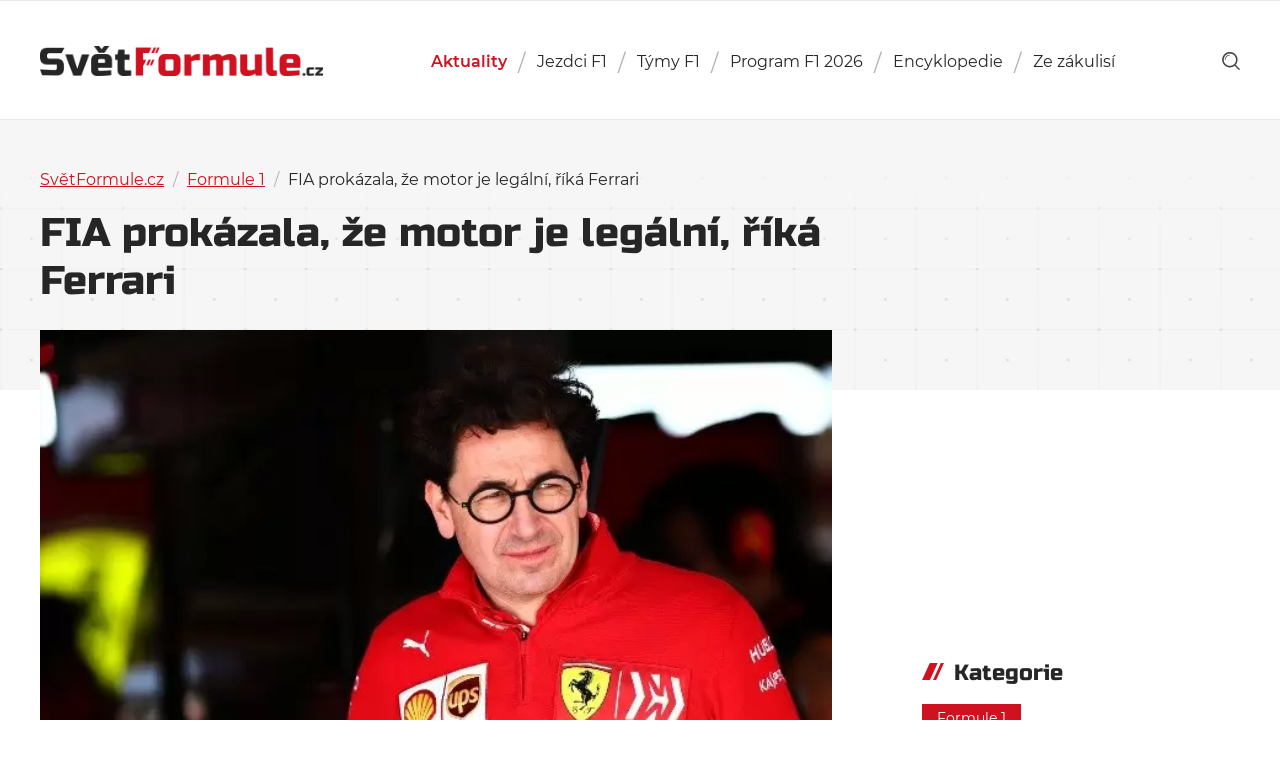

--- FILE ---
content_type: text/html; charset=UTF-8
request_url: https://svetformule.cz/fia-prokazala-ze-motor-je-legalni-rika-ferrari/
body_size: 13873
content:

<!DOCTYPE html>

<html id="document" class="no-js" lang="cs">
	<head>
		<meta http-equiv="Content-Type" content="text/html; charset=UTF-8">
		<meta http-equiv="X-UA-Compatible" content="IE=edge">

		<meta name="viewport" content="width=device-width, initial-scale=1.0">
		<meta name="author" content="SvětFormule.cz | https://svetformule.cz">

		<meta http-equiv="x-dns-prefetch-control" content="on">
		<link rel="dns-prefetch" href="//youtube.com" />
		<link rel="dns-prefetch" href="//platform.twitter.com" />

		<link rel="apple-touch-icon" sizes="180x180" href="https://svetformule.cz/wp-content/themes/svetformule/apple-touch-icon.png">
		<link rel="icon" type="image/png" sizes="32x32" href="https://svetformule.cz/wp-content/themes/svetformule/favicon-32x32.png">
		<link rel="icon" type="image/png" sizes="16x16" href="https://svetformule.cz/wp-content/themes/svetformule/favicon-16x16.png">
		<link rel="mask-icon" href="https://svetformule.cz/wp-content/themes/svetformule/safari-pinned-tab.svg">
		<meta name="msapplication-TileColor" content="#ffffff">
		<meta name="theme-color" content="#ffffff">

		
		<script>
			var url = new URL(window.location.href);
			var hasUtm = url.searchParams.get('utm_source') === 'www.seznam.cz';
			if (hasUtm) window.sessionStorage.setItem('utmSeznam', window.location.search + '');
			if (window.sessionStorage.getItem('utmSeznam')) document.documentElement.classList.add('utm-seznam');
		</script>

		<script async src="https://pagead2.googlesyndication.com/pagead/js/adsbygoogle.js?client=ca-pub-2586838542912586" crossorigin="anonymous"></script>
<script data-minify="1" src="https://svetformule.cz/wp-content/cache/min/1/static/js/ssp.js?ver=1763536026"></script>

<meta name="seznam-wmt" content="TjQQCSXdRJe8i0V7fOhIwMYK6atgUVhZ" /><script>document.documentElement.classList.remove("no-js");</script>
			<link rel="preload" as="font" type="font/woff2" href="https://svetformule.cz/wp-content/themes/svetformule/fonts/montserrat/Montserrat-Italic.woff2" crossorigin="crossorigin">
			<link rel="preload" as="font" type="font/woff2" href="https://svetformule.cz/wp-content/themes/svetformule/fonts/montserrat/Montserrat-Regular.woff2" crossorigin="crossorigin">
			<link rel="preload" as="font" type="font/woff2" href="https://svetformule.cz/wp-content/themes/svetformule/fonts/montserrat/Montserrat-SemiBold.woff2" crossorigin="crossorigin">
			<link rel="preload" as="font" type="font/woff2" href="https://svetformule.cz/wp-content/themes/svetformule/fonts/russo-one/russo-one-v6-latin-ext-regular.woff2" crossorigin="crossorigin">
		<meta name='robots' content='index, follow, max-image-preview:large, max-snippet:-1, max-video-preview:-1' />

<!-- Google Tag Manager for WordPress by gtm4wp.com -->
<script data-cfasync="false" data-pagespeed-no-defer>
	var gtm4wp_datalayer_name = "dataLayer";
	var dataLayer = dataLayer || [];
</script>
<!-- End Google Tag Manager for WordPress by gtm4wp.com -->
	<!-- This site is optimized with the Yoast SEO Premium plugin v26.7 (Yoast SEO v26.7) - https://yoast.com/wordpress/plugins/seo/ -->
	<title>FIA prokázala, že motor je legální, říká Ferrari - SvětFormule.cz</title>
	<meta name="description" content="FIA podle Ferrari jasně prokázala, že pohonná jednotka je legální." />
	<link rel="canonical" href="https://svetformule.cz/fia-prokazala-ze-motor-je-legalni-rika-ferrari/" />
	<meta property="og:locale" content="cs_CZ" />
	<meta property="og:type" content="article" />
	<meta property="og:title" content="FIA prokázala, že motor je legální, říká Ferrari" />
	<meta property="og:description" content="FIA podle Ferrari jasně prokázala, že pohonná jednotka je legální." />
	<meta property="og:url" content="https://svetformule.cz/fia-prokazala-ze-motor-je-legalni-rika-ferrari/" />
	<meta property="og:site_name" content="SvětFormule.cz" />
	<meta property="article:publisher" content="https://www.facebook.com/svetformule" />
	<meta property="article:published_time" content="2019-12-17T20:53:43+00:00" />
	<meta property="og:image" content="https://svetformule.cz/wp-content/uploads/2019/11/binotto-abu-dhabi.jpg" />
	<meta property="og:image:width" content="644" />
	<meta property="og:image:height" content="366" />
	<meta property="og:image:type" content="image/jpeg" />
	<meta name="author" content="Jan Fridrich" />
	<meta name="twitter:card" content="summary_large_image" />
	<meta name="twitter:creator" content="@svetformule" />
	<meta name="twitter:site" content="@svetformule" />
	<meta name="twitter:label1" content="Napsal(a)" />
	<meta name="twitter:data1" content="Jan Fridrich" />
	<script type="application/ld+json" class="yoast-schema-graph">{"@context":"https://schema.org","@graph":[{"@type":"NewsArticle","@id":"https://svetformule.cz/fia-prokazala-ze-motor-je-legalni-rika-ferrari/#article","isPartOf":{"@id":"https://svetformule.cz/fia-prokazala-ze-motor-je-legalni-rika-ferrari/"},"author":{"name":"Jan Fridrich","@id":"https://svetformule.cz/#/schema/person/ee2ebf0b5b10793e8899d5e389947143"},"headline":"FIA prokázala, že motor je legální, říká Ferrari","datePublished":"2019-12-17T20:53:43+00:00","mainEntityOfPage":{"@id":"https://svetformule.cz/fia-prokazala-ze-motor-je-legalni-rika-ferrari/"},"wordCount":10,"publisher":{"@id":"https://svetformule.cz/#organization"},"image":{"@id":"https://svetformule.cz/fia-prokazala-ze-motor-je-legalni-rika-ferrari/#primaryimage"},"thumbnailUrl":"https://svetformule.cz/wp-content/uploads/2019/11/binotto-abu-dhabi.jpg","keywords":["Ferrari","FIA","motor","pravidla","Sezóna 2019"],"articleSection":["Formule 1"],"inLanguage":"cs","copyrightYear":"2019","copyrightHolder":{"@id":"https://svetformule.cz/#organization"}},{"@type":"WebPage","@id":"https://svetformule.cz/fia-prokazala-ze-motor-je-legalni-rika-ferrari/","url":"https://svetformule.cz/fia-prokazala-ze-motor-je-legalni-rika-ferrari/","name":"FIA prokázala, že motor je legální, říká Ferrari - SvětFormule.cz","isPartOf":{"@id":"https://svetformule.cz/#website"},"primaryImageOfPage":{"@id":"https://svetformule.cz/fia-prokazala-ze-motor-je-legalni-rika-ferrari/#primaryimage"},"image":{"@id":"https://svetformule.cz/fia-prokazala-ze-motor-je-legalni-rika-ferrari/#primaryimage"},"thumbnailUrl":"https://svetformule.cz/wp-content/uploads/2019/11/binotto-abu-dhabi.jpg","datePublished":"2019-12-17T20:53:43+00:00","description":"FIA podle Ferrari jasně prokázala, že pohonná jednotka je legální.","breadcrumb":{"@id":"https://svetformule.cz/fia-prokazala-ze-motor-je-legalni-rika-ferrari/#breadcrumb"},"inLanguage":"cs","potentialAction":[{"@type":"ReadAction","target":["https://svetformule.cz/fia-prokazala-ze-motor-je-legalni-rika-ferrari/"]}]},{"@type":"ImageObject","inLanguage":"cs","@id":"https://svetformule.cz/fia-prokazala-ze-motor-je-legalni-rika-ferrari/#primaryimage","url":"https://svetformule.cz/wp-content/uploads/2019/11/binotto-abu-dhabi.jpg","contentUrl":"https://svetformule.cz/wp-content/uploads/2019/11/binotto-abu-dhabi.jpg","width":644,"height":366,"caption":"Binotto Abu Dhabi"},{"@type":"BreadcrumbList","@id":"https://svetformule.cz/fia-prokazala-ze-motor-je-legalni-rika-ferrari/#breadcrumb","itemListElement":[{"@type":"ListItem","position":1,"name":"SvětFormule.cz","item":"https://svetformule.cz/"},{"@type":"ListItem","position":2,"name":"Aktuální články","item":"https://svetformule.cz/aktualni-clanky/"},{"@type":"ListItem","position":3,"name":"Formule 1","item":"https://svetformule.cz/kategorie/formule-1/"},{"@type":"ListItem","position":4,"name":"FIA prokázala, že motor je legální, říká Ferrari"}]},{"@type":"WebSite","@id":"https://svetformule.cz/#website","url":"https://svetformule.cz/","name":"SvětFormule.cz","description":"","publisher":{"@id":"https://svetformule.cz/#organization"},"alternateName":"SF","potentialAction":[{"@type":"SearchAction","target":{"@type":"EntryPoint","urlTemplate":"https://svetformule.cz/?s={search_term_string}"},"query-input":{"@type":"PropertyValueSpecification","valueRequired":true,"valueName":"search_term_string"}}],"inLanguage":"cs"},{"@type":"Organization","@id":"https://svetformule.cz/#organization","name":"SvětFormule","alternateName":"SF","url":"https://svetformule.cz/","logo":{"@type":"ImageObject","inLanguage":"cs","@id":"https://svetformule.cz/#/schema/logo/image/","url":"https://svetformule.cz/wp-content/uploads/2019/03/svet-formule-logo.jpg","contentUrl":"https://svetformule.cz/wp-content/uploads/2019/03/svet-formule-logo.jpg","width":900,"height":600,"caption":"SvětFormule"},"image":{"@id":"https://svetformule.cz/#/schema/logo/image/"},"sameAs":["https://www.facebook.com/svetformule","https://x.com/svetformule","https://www.instagram.com/svetformule/","https://www.youtube.com/@svetformuletv4840","https://www.tiktok.com/@svetformule","https://www.threads.com/@svetformule","https://www.linkedin.com/company/svet-formule"],"description":"Od roku 1993 tvoříme audiovizuální díla pro televizní společnosi v České republice a stránky. SvětFormule.cz provozujeme od roku 2000.","email":"josef.vitak@for-tv.cz","telephone":"+420603842431","legalName":"FORTV s.r.o.","foundingDate":"2012-12-11","vatID":"CZ29137462","taxID":"29137462","numberOfEmployees":{"@type":"QuantitativeValue","minValue":"1","maxValue":"10"},"publishingPrinciples":"https://svetformule.cz/zasady-publikovani/","ownershipFundingInfo":"https://svetformule.cz/redakce/","ethicsPolicy":"https://svetformule.cz/zasady-publikovani/"},{"@type":"Person","@id":"https://svetformule.cz/#/schema/person/ee2ebf0b5b10793e8899d5e389947143","name":"Jan Fridrich","image":{"@type":"ImageObject","inLanguage":"cs","@id":"https://svetformule.cz/#/schema/person/image/","url":"https://secure.gravatar.com/avatar/8700b9aada582ccd43631f9fe9f207070bb81ca0a328a86e94c77f87bc6f40d0?s=96&d=mm&r=g","contentUrl":"https://secure.gravatar.com/avatar/8700b9aada582ccd43631f9fe9f207070bb81ca0a328a86e94c77f87bc6f40d0?s=96&d=mm&r=g","caption":"Jan Fridrich"},"description":"Formuli 1 sleduje přes 20 let, od roku 2017 píše pro Svět Formule a od října 2020 působí jako šéfredaktor. Jeho nejoblíbenější jezdec je Michael Schumacher a je fanouškem Ferrari. V případě zájmu o spolupráci ho můžete kontaktovat na: jan.fridrich@svetformule.cz.","sameAs":["https://www.instagram.com/janfridrichf1/","https://www.linkedin.com/in/jan-fridrich/"],"url":"https://svetformule.cz/author/fridrich/"}]}</script>
	<!-- / Yoast SEO Premium plugin. -->


<link rel="alternate" type="application/rss+xml" title="SvětFormule.cz &raquo; RSS zdroj" href="https://svetformule.cz/feed/" />
<link rel="alternate" type="application/rss+xml" title="SvětFormule.cz &raquo; RSS komentářů" href="https://svetformule.cz/comments/feed/" />
<style id='wp-img-auto-sizes-contain-inline-css' type='text/css'>
img:is([sizes=auto i],[sizes^="auto," i]){contain-intrinsic-size:3000px 1500px}
/*# sourceURL=wp-img-auto-sizes-contain-inline-css */
</style>
<style id='classic-theme-styles-inline-css' type='text/css'>
/*! This file is auto-generated */
.wp-block-button__link{color:#fff;background-color:#32373c;border-radius:9999px;box-shadow:none;text-decoration:none;padding:calc(.667em + 2px) calc(1.333em + 2px);font-size:1.125em}.wp-block-file__button{background:#32373c;color:#fff;text-decoration:none}
/*# sourceURL=/wp-includes/css/classic-themes.min.css */
</style>
<link rel='stylesheet' id='dsprime_normalize-css' href='https://svetformule.cz/wp-content/themes/svetformule/css/libs/normalize.min.css' type='text/css' media='all' />
<link rel='stylesheet' id='dsprime_fancybox-css' href='https://svetformule.cz/wp-content/themes/svetformule/css/libs/jquery.fancybox.min.css' type='text/css' media='all' />
<link data-minify="1" rel='stylesheet' id='dsprime_layout-css' href='https://svetformule.cz/wp-content/cache/min/1/wp-content/themes/svetformule/css/layout.css?ver=1763536025' type='text/css' media='all' />
<script type="text/javascript" src="https://svetformule.cz/wp-includes/js/jquery/jquery.min.js?ver=3.7.1" id="jquery-core-js"></script>
<script type="text/javascript" src="https://svetformule.cz/wp-includes/js/jquery/jquery-migrate.min.js?ver=3.4.1" id="jquery-migrate-js"></script>

<!-- Google Tag Manager for WordPress by gtm4wp.com -->
<!-- GTM Container placement set to automatic -->
<script data-cfasync="false" data-pagespeed-no-defer>
	var dataLayer_content = {"pageTitle":"FIA prokázala, že motor je legální, říká Ferrari - SvětFormule.cz","pagePostType":"post","pagePostType2":"single-post","pageCategory":["formule-1"],"pageAttributes":["ferrari","fia","motor","pravidla","sezona-2019"],"pagePostAuthor":"Jan Fridrich","pagePostDate":"17 prosince, 2019","pagePostDateYear":2019,"pagePostDateMonth":12,"pagePostDateDay":17,"pagePostDateDayName":"Úterý","pagePostDateHour":21,"pagePostDateMinute":53,"pagePostDateIso":"2019-12-17T21:53:43+01:00","pagePostDateUnix":1576619623,"pagePostTerms":{"category":["Formule 1"],"post_tag":["Ferrari","FIA","motor","pravidla","Sezóna 2019"],"meta":{"post_photo":"Scuderia Ferrari","flexible_content_0_text":"Ferrari předběhlo v tomto roce Mercedes ohledně výkonnosti motoru. Výhoda se ještě rapidně zvětšila po nasazení vylepšení v průběhu sezóny, kdy italský tým získal šest pole position v řadě.\r\n\r\nTato výhoda se ale vytratila pro závody v USA a v Brazílii, kde Mezinárodní automobilová federace (FIA) vydala technické směrnice a vyzvala soupeře, aby případně podali protest. Max Verstappen dokonce prohlásil, že Ferrari podvádí.\r\n\r\nNicméně šéf Ferrari řekl, že FIA reagovalo a udělalo extra testy, které neodhalily nic ilegálního na pohonné jednotce italské stáje.\r\n\r\nhttps:\/\/twitter.com\/ScuderiaFerrari\/status\/1202221623312551939","flexible_content_2_text":"„Pokud se podíváme na celou sezónu, byli jsme jeden z nejčastěji kontrolovaných týmů, to bylo před technickými směrnicemi ale i po nich. Když máte výkonnostní výhodu a my jsme ji určitě měli během celé sezóny, tak jsme byli nejvíce kontrolování,“ uvedl šéf Ferrari Mattia Binotto.\r\n\r\n„Být zkontrolován je normální a je to tak nějak dobře, protože prostřednictvím kontrol dokazujete svoji legálnost. Po technických směrnicích se počet kontrol na našich monopostech znásobil. Výsledky byly předloženy FIA a byly diskutovány jednotlivé detaily.“\r\n\r\n„Takže cokoliv, co bylo možné provést ve spolupráci s FIA, bylo uděláno. Nikdy jsme nezměnili způsob ovládání našeho motoru v poslední části sezóny, což ukazuje, že naše pohonná jednotka byla plně legální. Kdyby tomu tak nebylo – jestliže by byla na autě nějaké nelegální součástka, přišlo by se na to velice rychle během první kontroly,“ dodal šéf Ferrari.","flexible_content_4_text":"https:\/\/twitter.com\/ScuderiaFerrari\/status\/1205083909610000384","flexible_content":"a:5:{i:0;s:10:\"text_field\";i:1;s:3:\"ads\";i:2;s:10:\"text_field\";i:3;s:3:\"ads\";i:4;s:10:\"text_field\";}","article_visitors":7}},"postID":18130,"postFormat":"standard"};
	dataLayer.push( dataLayer_content );
</script>
<script data-cfasync="false" data-pagespeed-no-defer>
(function(w,d,s,l,i){w[l]=w[l]||[];w[l].push({'gtm.start':
new Date().getTime(),event:'gtm.js'});var f=d.getElementsByTagName(s)[0],
j=d.createElement(s),dl=l!='dataLayer'?'&l='+l:'';j.async=true;j.src=
'//www.googletagmanager.com/gtm.js?id='+i+dl;f.parentNode.insertBefore(j,f);
})(window,document,'script','dataLayer','GTM-5FMPVBHT');
</script>
<!-- End Google Tag Manager for WordPress by gtm4wp.com -->	<style id='global-styles-inline-css' type='text/css'>
:root{--wp--preset--aspect-ratio--square: 1;--wp--preset--aspect-ratio--4-3: 4/3;--wp--preset--aspect-ratio--3-4: 3/4;--wp--preset--aspect-ratio--3-2: 3/2;--wp--preset--aspect-ratio--2-3: 2/3;--wp--preset--aspect-ratio--16-9: 16/9;--wp--preset--aspect-ratio--9-16: 9/16;--wp--preset--color--black: #000000;--wp--preset--color--cyan-bluish-gray: #abb8c3;--wp--preset--color--white: #ffffff;--wp--preset--color--pale-pink: #f78da7;--wp--preset--color--vivid-red: #cf2e2e;--wp--preset--color--luminous-vivid-orange: #ff6900;--wp--preset--color--luminous-vivid-amber: #fcb900;--wp--preset--color--light-green-cyan: #7bdcb5;--wp--preset--color--vivid-green-cyan: #00d084;--wp--preset--color--pale-cyan-blue: #8ed1fc;--wp--preset--color--vivid-cyan-blue: #0693e3;--wp--preset--color--vivid-purple: #9b51e0;--wp--preset--gradient--vivid-cyan-blue-to-vivid-purple: linear-gradient(135deg,rgb(6,147,227) 0%,rgb(155,81,224) 100%);--wp--preset--gradient--light-green-cyan-to-vivid-green-cyan: linear-gradient(135deg,rgb(122,220,180) 0%,rgb(0,208,130) 100%);--wp--preset--gradient--luminous-vivid-amber-to-luminous-vivid-orange: linear-gradient(135deg,rgb(252,185,0) 0%,rgb(255,105,0) 100%);--wp--preset--gradient--luminous-vivid-orange-to-vivid-red: linear-gradient(135deg,rgb(255,105,0) 0%,rgb(207,46,46) 100%);--wp--preset--gradient--very-light-gray-to-cyan-bluish-gray: linear-gradient(135deg,rgb(238,238,238) 0%,rgb(169,184,195) 100%);--wp--preset--gradient--cool-to-warm-spectrum: linear-gradient(135deg,rgb(74,234,220) 0%,rgb(151,120,209) 20%,rgb(207,42,186) 40%,rgb(238,44,130) 60%,rgb(251,105,98) 80%,rgb(254,248,76) 100%);--wp--preset--gradient--blush-light-purple: linear-gradient(135deg,rgb(255,206,236) 0%,rgb(152,150,240) 100%);--wp--preset--gradient--blush-bordeaux: linear-gradient(135deg,rgb(254,205,165) 0%,rgb(254,45,45) 50%,rgb(107,0,62) 100%);--wp--preset--gradient--luminous-dusk: linear-gradient(135deg,rgb(255,203,112) 0%,rgb(199,81,192) 50%,rgb(65,88,208) 100%);--wp--preset--gradient--pale-ocean: linear-gradient(135deg,rgb(255,245,203) 0%,rgb(182,227,212) 50%,rgb(51,167,181) 100%);--wp--preset--gradient--electric-grass: linear-gradient(135deg,rgb(202,248,128) 0%,rgb(113,206,126) 100%);--wp--preset--gradient--midnight: linear-gradient(135deg,rgb(2,3,129) 0%,rgb(40,116,252) 100%);--wp--preset--font-size--small: 13px;--wp--preset--font-size--medium: 20px;--wp--preset--font-size--large: 36px;--wp--preset--font-size--x-large: 42px;--wp--preset--spacing--20: 0.44rem;--wp--preset--spacing--30: 0.67rem;--wp--preset--spacing--40: 1rem;--wp--preset--spacing--50: 1.5rem;--wp--preset--spacing--60: 2.25rem;--wp--preset--spacing--70: 3.38rem;--wp--preset--spacing--80: 5.06rem;--wp--preset--shadow--natural: 6px 6px 9px rgba(0, 0, 0, 0.2);--wp--preset--shadow--deep: 12px 12px 50px rgba(0, 0, 0, 0.4);--wp--preset--shadow--sharp: 6px 6px 0px rgba(0, 0, 0, 0.2);--wp--preset--shadow--outlined: 6px 6px 0px -3px rgb(255, 255, 255), 6px 6px rgb(0, 0, 0);--wp--preset--shadow--crisp: 6px 6px 0px rgb(0, 0, 0);}:where(.is-layout-flex){gap: 0.5em;}:where(.is-layout-grid){gap: 0.5em;}body .is-layout-flex{display: flex;}.is-layout-flex{flex-wrap: wrap;align-items: center;}.is-layout-flex > :is(*, div){margin: 0;}body .is-layout-grid{display: grid;}.is-layout-grid > :is(*, div){margin: 0;}:where(.wp-block-columns.is-layout-flex){gap: 2em;}:where(.wp-block-columns.is-layout-grid){gap: 2em;}:where(.wp-block-post-template.is-layout-flex){gap: 1.25em;}:where(.wp-block-post-template.is-layout-grid){gap: 1.25em;}.has-black-color{color: var(--wp--preset--color--black) !important;}.has-cyan-bluish-gray-color{color: var(--wp--preset--color--cyan-bluish-gray) !important;}.has-white-color{color: var(--wp--preset--color--white) !important;}.has-pale-pink-color{color: var(--wp--preset--color--pale-pink) !important;}.has-vivid-red-color{color: var(--wp--preset--color--vivid-red) !important;}.has-luminous-vivid-orange-color{color: var(--wp--preset--color--luminous-vivid-orange) !important;}.has-luminous-vivid-amber-color{color: var(--wp--preset--color--luminous-vivid-amber) !important;}.has-light-green-cyan-color{color: var(--wp--preset--color--light-green-cyan) !important;}.has-vivid-green-cyan-color{color: var(--wp--preset--color--vivid-green-cyan) !important;}.has-pale-cyan-blue-color{color: var(--wp--preset--color--pale-cyan-blue) !important;}.has-vivid-cyan-blue-color{color: var(--wp--preset--color--vivid-cyan-blue) !important;}.has-vivid-purple-color{color: var(--wp--preset--color--vivid-purple) !important;}.has-black-background-color{background-color: var(--wp--preset--color--black) !important;}.has-cyan-bluish-gray-background-color{background-color: var(--wp--preset--color--cyan-bluish-gray) !important;}.has-white-background-color{background-color: var(--wp--preset--color--white) !important;}.has-pale-pink-background-color{background-color: var(--wp--preset--color--pale-pink) !important;}.has-vivid-red-background-color{background-color: var(--wp--preset--color--vivid-red) !important;}.has-luminous-vivid-orange-background-color{background-color: var(--wp--preset--color--luminous-vivid-orange) !important;}.has-luminous-vivid-amber-background-color{background-color: var(--wp--preset--color--luminous-vivid-amber) !important;}.has-light-green-cyan-background-color{background-color: var(--wp--preset--color--light-green-cyan) !important;}.has-vivid-green-cyan-background-color{background-color: var(--wp--preset--color--vivid-green-cyan) !important;}.has-pale-cyan-blue-background-color{background-color: var(--wp--preset--color--pale-cyan-blue) !important;}.has-vivid-cyan-blue-background-color{background-color: var(--wp--preset--color--vivid-cyan-blue) !important;}.has-vivid-purple-background-color{background-color: var(--wp--preset--color--vivid-purple) !important;}.has-black-border-color{border-color: var(--wp--preset--color--black) !important;}.has-cyan-bluish-gray-border-color{border-color: var(--wp--preset--color--cyan-bluish-gray) !important;}.has-white-border-color{border-color: var(--wp--preset--color--white) !important;}.has-pale-pink-border-color{border-color: var(--wp--preset--color--pale-pink) !important;}.has-vivid-red-border-color{border-color: var(--wp--preset--color--vivid-red) !important;}.has-luminous-vivid-orange-border-color{border-color: var(--wp--preset--color--luminous-vivid-orange) !important;}.has-luminous-vivid-amber-border-color{border-color: var(--wp--preset--color--luminous-vivid-amber) !important;}.has-light-green-cyan-border-color{border-color: var(--wp--preset--color--light-green-cyan) !important;}.has-vivid-green-cyan-border-color{border-color: var(--wp--preset--color--vivid-green-cyan) !important;}.has-pale-cyan-blue-border-color{border-color: var(--wp--preset--color--pale-cyan-blue) !important;}.has-vivid-cyan-blue-border-color{border-color: var(--wp--preset--color--vivid-cyan-blue) !important;}.has-vivid-purple-border-color{border-color: var(--wp--preset--color--vivid-purple) !important;}.has-vivid-cyan-blue-to-vivid-purple-gradient-background{background: var(--wp--preset--gradient--vivid-cyan-blue-to-vivid-purple) !important;}.has-light-green-cyan-to-vivid-green-cyan-gradient-background{background: var(--wp--preset--gradient--light-green-cyan-to-vivid-green-cyan) !important;}.has-luminous-vivid-amber-to-luminous-vivid-orange-gradient-background{background: var(--wp--preset--gradient--luminous-vivid-amber-to-luminous-vivid-orange) !important;}.has-luminous-vivid-orange-to-vivid-red-gradient-background{background: var(--wp--preset--gradient--luminous-vivid-orange-to-vivid-red) !important;}.has-very-light-gray-to-cyan-bluish-gray-gradient-background{background: var(--wp--preset--gradient--very-light-gray-to-cyan-bluish-gray) !important;}.has-cool-to-warm-spectrum-gradient-background{background: var(--wp--preset--gradient--cool-to-warm-spectrum) !important;}.has-blush-light-purple-gradient-background{background: var(--wp--preset--gradient--blush-light-purple) !important;}.has-blush-bordeaux-gradient-background{background: var(--wp--preset--gradient--blush-bordeaux) !important;}.has-luminous-dusk-gradient-background{background: var(--wp--preset--gradient--luminous-dusk) !important;}.has-pale-ocean-gradient-background{background: var(--wp--preset--gradient--pale-ocean) !important;}.has-electric-grass-gradient-background{background: var(--wp--preset--gradient--electric-grass) !important;}.has-midnight-gradient-background{background: var(--wp--preset--gradient--midnight) !important;}.has-small-font-size{font-size: var(--wp--preset--font-size--small) !important;}.has-medium-font-size{font-size: var(--wp--preset--font-size--medium) !important;}.has-large-font-size{font-size: var(--wp--preset--font-size--large) !important;}.has-x-large-font-size{font-size: var(--wp--preset--font-size--x-large) !important;}
/*# sourceURL=global-styles-inline-css */
</style>
<meta name="generator" content="WP Rocket 3.20.1.2" data-wpr-features="wpr_minify_js wpr_image_dimensions wpr_minify_css wpr_preload_links wpr_desktop" /></head>

	<body id="page-18130" class="wp-singular post-template-default single single-post postid-18130 single-format-standard wp-theme-svetformule">
		
		<div data-rocket-location-hash="dfe83b150c2d3c95efb587ee20a9f324" class="header-wrapper">
			
			<header data-rocket-location-hash="47466ce77bc147fda75180113efa59e7" role="banner">
				<div data-rocket-location-hash="b0decea2164ab8d42ef862e21b88ec8e" class="container row row-center">
					<div class="row row-justify-space row-align-center">
						<div class="logo">
							<a href="https://svetformule.cz">
								<img width="642" height="68" src="https://svetformule.cz/wp-content/uploads/2019/01/logo.png" title="SvětFormule.cz" alt="SvětFormule.cz"/>SvětFormule.cz							</a>           
						</div>

						<nav class="nav-main js-nav-hidden" role="navigation">
    <ul id="menu-hlavni-menu" class="main-menu row"><li id="menu-item-54000" class="menu-item menu-item-type-post_type menu-item-object-page current_page_parent menu-item-54000"><a href="https://svetformule.cz/aktualni-clanky/">Aktuality</a></li>
<li id="menu-item-66220" class="menu-item menu-item-type-post_type menu-item-object-page menu-item-66220"><a href="https://svetformule.cz/poradi-jezdcu/">Jezdci F1</a></li>
<li id="menu-item-66221" class="menu-item menu-item-type-post_type menu-item-object-page menu-item-66221"><a href="https://svetformule.cz/poradi-tymu/">Týmy F1</a></li>
<li id="menu-item-72822" class="menu-item-object-calendar menu-item menu-item-type-taxonomy menu-item-object-sezony menu-item-72822"><a href="https://svetformule.cz/sezony/sezona-2026/">Program F1 2026</a></li>
<li id="menu-item-58365" class="menu-item menu-item-type-post_type menu-item-object-page menu-item-has-children menu-item-58365"><a href="https://svetformule.cz/encyklopedie/">Encyklopedie</a>
<ul class="sub-menu">
	<li id="menu-item-66205" class="menu-item menu-item-type-post_type_archive menu-item-object-jezdci menu-item-66205"><a href="https://svetformule.cz/jezdci/">Jezdci</a></li>
	<li id="menu-item-66206" class="menu-item menu-item-type-post_type_archive menu-item-object-tymy menu-item-66206"><a href="https://svetformule.cz/tymy/">Týmy</a></li>
	<li id="menu-item-66207" class="menu-item menu-item-type-post_type_archive menu-item-object-okruhy menu-item-66207"><a href="https://svetformule.cz/okruhy/">Okruhy</a></li>
	<li id="menu-item-66208" class="menu-item menu-item-type-post_type_archive menu-item-object-pneumatiky menu-item-66208"><a href="https://svetformule.cz/pneumatiky/">Pneumatiky</a></li>
	<li id="menu-item-66209" class="menu-item menu-item-type-custom menu-item-object-custom menu-item-66209"><a href="/sezony/">Sezóny</a></li>
</ul>
</li>
<li id="menu-item-40152" class="menu-item menu-item-type-taxonomy menu-item-object-category menu-item-has-children menu-item-40152"><a href="https://svetformule.cz/kategorie/ze-zakulisi/">Ze zákulisí</a>
<ul class="sub-menu">
	<li id="menu-item-67168" class="menu-item menu-item-type-post_type menu-item-object-page menu-item-67168"><a href="https://svetformule.cz/formule-1-zakladni-pravidla-a-vysvetleni/">Manuál F1</a></li>
	<li id="menu-item-59259" class="menu-item menu-item-type-custom menu-item-object-custom menu-item-59259"><a href="https://svetformule.cz/tag/komentar/">Komentáře</a></li>
	<li id="menu-item-59261" class="menu-item menu-item-type-custom menu-item-object-custom menu-item-59261"><a href="https://svetformule.cz/tag/rozhovor/">Rozhovory</a></li>
	<li id="menu-item-59262" class="menu-item menu-item-type-custom menu-item-object-custom menu-item-59262"><a href="https://svetformule.cz/tag/recenze/">Recenze</a></li>
	<li id="menu-item-59263" class="menu-item menu-item-type-custom menu-item-object-custom menu-item-59263"><a href="https://svetformule.cz/tag/racing-journal/">Racing Journal</a></li>
	<li id="menu-item-59264" class="menu-item menu-item-type-custom menu-item-object-custom menu-item-59264"><a href="https://svetformule.cz/tag/serial/">Seriály</a></li>
</ul>
</li>
</ul></nav>
<div class="tools">
	<div data-rocket-location-hash="418ca99bd5313a0330238689b6b5ee06" class="row row-align-center">
	    <a href="https://svetformule.cz?s" class="search-button" role="link" aria-label="show search">
			<svg xmlns="http://www.w3.org/2000/svg" viewBox="0 0 73.69 74.94">
				<path d="M10.85 32.15h3.22a18.11 18.11 0 0 1 18.08-18.09v-3.22a21.33 21.33 0 0 0-21.3 21.31z"/>
				<path d="M72.75 69.43L56.47 53.16a32.26 32.26 0 1 0-4.69 4.43L68.19 74a3.22 3.22 0 1 0 4.56-4.56zM6.45 32.16a25.71 25.71 0 1 1 25.7 25.69 25.75 25.75 0 0 1-25.7-25.69z"/>
			</svg>
		</a>

	    <button class="nav-btn js-nav-show" role="button" aria-label="show/close navigation">Menu<span></span></button>
	</div>
</div>					</div>
				</div>
			</header>
		</div>
<div data-rocket-location-hash="a4e69244742a0081d29ffaa8303b9ea1" class="content js-visitors" data-postid="18130">
	<div data-rocket-location-hash="7be88af5845557768546a781a7cbdadf" class="article-intro">
		<div data-rocket-location-hash="c2b2a1461d8b94e639cd80a05325878c" class="container">
			<div class="article-intro_wrapper">
				<div class="breadcrumbs"><span><span><a href="https://svetformule.cz/">SvětFormule.cz</a></span> <span class="separator">/</span> <span class="breadcrumbs-hide"><a href="https://svetformule.cz/aktualni-clanky/">Aktuální články</a></span> <span class="separator">/</span> <span><a href="https://svetformule.cz/kategorie/formule-1/">Formule 1</a></span> <span class="separator">/</span> <span class="breadcrumb_last" aria-current="page">FIA prokázala, že motor je legální, říká Ferrari</span></span></div>
				<h1>
					FIA prokázala, že motor je legální, říká Ferrari				</h1>
			</div>
		</div>
	</div>

	<div data-rocket-location-hash="24ef883e372c5e75bb08f977783ef9ce" class="content-wrapper">
		
		<div data-rocket-location-hash="e6eb6fcccd8ab4e0754c54f80a5d14c0" class="container">
						<div class="row row-justify-space row-align-top">
				<article role="article">
					<div class="article-image">
													<noscript>
								<img src="https://svetformule.cz/wp-content/uploads/2019/11/binotto-abu-dhabi.jpg" alt="FIA prokázala, že motor je legální, říká Ferrari">
							</noscript>

							<picture>
								<img class="lazyload" src="https://svetformule.cz/wp-content/uploads/2019/11/binotto-abu-dhabi-30x15.jpg" data-src="https://svetformule.cz/wp-content/uploads/2019/11/binotto-abu-dhabi.jpg" data-srcset="https://svetformule.cz/wp-content/uploads/2019/11/binotto-abu-dhabi.jpg, https://svetformule.cz/wp-content/uploads/2019/11/binotto-abu-dhabi.jpg 2x" alt="FIA prokázala, že motor je legální, říká Ferrari">
							</picture>
												</div>

					<div class="article-info">
													<span class="article-date icon">
										<time datetime="2019-12-17 21:53">
											17. Prosinec 2019, 21:53										</time>
									</span>

							<span class="article-author">
										<a href="https://svetformule.cz/author/fridrich/" title="Příspěvky od Jan Fridrich" rel="author">Jan Fridrich</a>									</span>
															<span class="article-copyright">
													Foto: &copy; Scuderia Ferrari												</span>
													</div>

					<div class="article-excerpt">
						<p>Šéf Ferrari Mattia Binotto řekl, že důkladné prozkoumání motoru Ferrari prokázalo legálnosti pohonné jednotky v letošní sezóně navzdory stížnostem ostatních týmů.</p>
					</div>

					<div class="article-ads">
						<script async src="https://pagead2.googlesyndication.com/pagead/js/adsbygoogle.js?client=ca-pub-2586838542912586"
     crossorigin="anonymous"></script>
<!-- SF Za Perexem -->
<ins class="adsbygoogle"
     style="display:block"
     data-ad-client="ca-pub-2586838542912586"
     data-ad-slot="1243961530"
     data-ad-format="auto"
     data-full-width-responsive="true"></ins>
<script>
     (adsbygoogle = window.adsbygoogle || []).push({});
</script>					</div>

								<div class="flexible-content">
												<div class="flexible-block">
									<div class="flexible-field text-field">
										<p>Ferrari předběhlo v tomto roce Mercedes ohledně výkonnosti motoru. Výhoda se ještě rapidně zvětšila po nasazení vylepšení v průběhu sezóny, kdy italský tým získal šest pole position v řadě.</p>
<p>Tato výhoda se ale vytratila pro závody v USA a v Brazílii, kde Mezinárodní automobilová federace (FIA) vydala technické směrnice a vyzvala soupeře, aby případně podali protest. Max Verstappen dokonce prohlásil, že Ferrari podvádí.</p>
<p>Nicméně šéf Ferrari řekl, že FIA reagovalo a udělalo extra testy, které neodhalily nic ilegálního na pohonné jednotce italské stáje.</p>
<blockquote class="twitter-tweet" data-width="500" data-dnt="true">
<p lang="en" dir="ltr">There’s no stopping <a href="https://twitter.com/Charles_Leclerc?ref_src=twsrc%5Etfw">@Charles_Leclerc</a> 👀</p>
<p>Not bad for your first season in red 🔥<a href="https://twitter.com/hashtag/essereFerrari?src=hash&ref_src=twsrc%5Etfw">#essereFerrari</a> 🔴 <a href="https://t.co/FMJ6makTeq">pic.twitter.com/FMJ6makTeq</a></p>
<p>— Scuderia Ferrari HP (@ScuderiaFerrari) <a href="https://twitter.com/ScuderiaFerrari/status/1202221623312551939?ref_src=twsrc%5Etfw">December 4, 2019</a></p></blockquote>
<p><script data-minify="1" async src="https://svetformule.cz/wp-content/cache/min/1/widgets.js?ver=1763536140" charset="utf-8"></script></p>
									</div>
								</div>
															<div class="flexible-block">
									<div class="flexible-field text-field">
										<p><em>„Pokud se podíváme na celou sezónu, byli jsme jeden z nejčastěji kontrolovaných týmů, to bylo před technickými směrnicemi ale i po nich. Když máte výkonnostní výhodu a my jsme ji určitě měli během celé sezóny, tak jsme byli nejvíce kontrolování,“</em> uvedl šéf Ferrari Mattia Binotto.</p>
<p><em>„Být zkontrolován je normální a je to tak nějak dobře, protože prostřednictvím kontrol dokazujete svoji legálnost. Po technických směrnicích se počet kontrol na našich monopostech znásobil. Výsledky byly předloženy FIA a byly diskutovány jednotlivé detaily.“</em></p>
<p><em>„Takže cokoliv, co bylo možné provést ve spolupráci s FIA, bylo uděláno. Nikdy jsme nezměnili způsob ovládání našeho motoru v poslední části sezóny, což ukazuje, že naše pohonná jednotka byla plně legální. Kdyby tomu tak nebylo – jestliže by byla na autě nějaké nelegální součástka, přišlo by se na to velice rychle během první kontroly,“</em> dodal šéf Ferrari.</p>
									</div>
								</div>
															<div class="flexible-block">
									<div class="flexible-field text-field">
										<blockquote class="twitter-tweet" data-width="500" data-dnt="true">
<p lang="und" dir="ltr">DAY 8 | 💚🤍❤️ <a href="https://twitter.com/hashtag/essereFerrari?src=hash&ref_src=twsrc%5Etfw">#essereFerrari</a> 🔴 <a href="https://twitter.com/hashtag/SFYearInReview?src=hash&ref_src=twsrc%5Etfw">#SFYearInReview</a> <a href="https://twitter.com/hashtag/ItalianGP?src=hash&ref_src=twsrc%5Etfw">#ItalianGP</a> <a href="https://t.co/9FIMsPaiSS">pic.twitter.com/9FIMsPaiSS</a></p>
<p>— Scuderia Ferrari HP (@ScuderiaFerrari) <a href="https://twitter.com/ScuderiaFerrari/status/1205083909610000384?ref_src=twsrc%5Etfw">December 12, 2019</a></p></blockquote>
<p><script data-minify="1" async src="https://svetformule.cz/wp-content/cache/min/1/widgets.js?ver=1763536140" charset="utf-8"></script></p>
									</div>
								</div>
										</div>
		
					
					<div class="article-share">
						Sdílejte na:
						<a href="javascript:;" class="article-share_facebook js-share-fb" rel="nofollow noopener" target="_blank">
							<svg xmlns="http://www.w3.org/2000/svg" viewBox="0 0 37.4 71.28">
								<path d="M37 .51v11.3h-6.72C25 11.81 24 14.35 24 18v8.1h12.58l-1.65 12.67H24v32.51H10.92V38.77H0V26.09h10.92V16.7C10.92 5.86 17.57 0 27.25 0h.42a86.78 86.78 0 0 1 9.73.55L37 .52z"/>
							</svg>
						</a>

						<a href="javascript:;" class="article-share_twitter js-share-tw" rel="nofollow noopener" target="_blank">
							<svg xmlns="http://www.w3.org/2000/svg" viewBox="0 0 60.83 49.41">
								<path d="M60.83 5.87a27 27 0 0 1-6.25 6.45v1.62c0 16.48-12.55 35.47-35.47 35.47A35.24 35.24 0 0 1 0 43.81 24.85 24.85 0 0 0 3 44a25 25 0 0 0 15.48-5.33A12.5 12.5 0 0 1 6.83 30a15.34 15.34 0 0 0 2.36.2 13.17 13.17 0 0 0 3.28-.43 12.47 12.47 0 0 1-10-12.23v-.16A12.55 12.55 0 0 0 8.11 19 12.44 12.44 0 0 1 2.55 8.57a12.26 12.26 0 0 1 1.7-6.29 35.39 35.39 0 0 0 25.7 13 14.21 14.21 0 0 1-.3-2.85 12.47 12.47 0 0 1 21.57-8.49 24.8 24.8 0 0 0 7.92-3 12.48 12.48 0 0 1-5.49 6.86 25.07 25.07 0 0 0 7.18-1.93z"/>
							</svg>
						</a>
					</div>
						<div class="article-bottomad">
							<div class="article-bottomad__close">Zavřít</div>
													</div>

					<div class="author-info">

						
						<h2>
							<em>Autor článku:</em>
							<a href="https://svetformule.cz/author/fridrich/" title="Příspěvky od Jan Fridrich" rel="author">Jan Fridrich</a>						</h2>

						<p class="author-social">
																						<a href="https://www.instagram.com/janfridrichf1/" target="_blank" rel="noopener noreferrer nofollow">
									<img width="20" height="20" src="https://svetformule.cz/wp-content/themes/svetformule/img/social/instagram.svg" alt="">
								</a>
																						<a href="https://www.linkedin.com/in/jan-fridrich/" target="_blank" rel="noopener noreferrer nofollow">
									<img width="20" height="20" src="https://svetformule.cz/wp-content/themes/svetformule/img/social/linkedin.svg" alt="">
								</a>
																																											<a href="https://www.threads.net/@janfridrichf1" target="_blank" rel="noopener noreferrer nofollow">
									<img width="20" height="20" src="https://svetformule.cz/wp-content/themes/svetformule/img/social/threads.svg" alt="">
								</a>
													</p>

													<p>
								Formuli 1 sleduje přes 20 let, od roku 2017 píše pro Svět Formule a od října 2020 působí jako šéfredaktor. Jeho nejoblíbenější jezdec je Michael Schumacher a je fanouškem Ferrari. V případě zájmu o spolupráci ho můžete kontaktovat na: jan.fridrich@svetformule.cz.							</p>
						
						<p>
							<a href="https://svetformule.cz/author/fridrich/">Další články autora &rarr;</a>
						</p>

					</div>

					
				</article>

				
<div class="sidebar" role="complementary">
	<div id="custom_html-16" class="widget_text widget_custom_html"><div class="textwidget custom-html-widget"><script async src="https://pagead2.googlesyndication.com/pagead/js/adsbygoogle.js?client=ca-pub-2586838542912586"
     crossorigin="anonymous"></script>
<!-- SF boční v článku 300*300 -->
<ins class="adsbygoogle"
     style="display:inline-block;width:300px;height:300px"
     data-ad-client="ca-pub-2586838542912586"
     data-ad-slot="5529320209"></ins>
<script>
     (adsbygoogle = window.adsbygoogle || []).push({});
</script></div></div><div id="custom_html-3" class="widget_text widget_custom_html"><h2 class="icon">Kategorie</h2><div class="textwidget custom-html-widget">                <nav class="nav-categories" role="navigation">
                    <ul class="categories-menu row">
                        <li><a href="https://svetformule.cz/kategorie/formule-1/" class="cat-slug cat-slug-formule-1" rel="category">Formule 1</a></li>                    </ul>
                </nav>
            </div></div><div id="custom_html-4" class="widget_text widget_custom_html"><h2 class="icon">Tagy</h2><div class="textwidget custom-html-widget">                <nav class="nav-tags" role="navigation">
                    <ul class="tags-menu row">
                        <li><a href="https://svetformule.cz/tag/ferrari/" class="cat-slug cat-slug-ferrari" rel="tag">Ferrari</a></li><li><a href="https://svetformule.cz/tag/fia/" class="cat-slug cat-slug-fia" rel="tag">FIA</a></li><li><a href="https://svetformule.cz/tag/motor/" class="cat-slug cat-slug-motor" rel="tag">motor</a></li><li><a href="https://svetformule.cz/tag/pravidla/" class="cat-slug cat-slug-pravidla" rel="tag">pravidla</a></li><li><a href="https://svetformule.cz/tag/sezona-2019/" class="cat-slug cat-slug-sezona-2019" rel="tag">Sezóna 2019</a></li>                    </ul>
                </nav>
            </div></div><div id="custom_html-15" class="widget_text widget_custom_html"><div class="textwidget custom-html-widget"><script async src="https://pagead2.googlesyndication.com/pagead/js/adsbygoogle.js?client=ca-pub-2586838542912586"
     crossorigin="anonymous"></script>
<!-- SF boční v článku 300*600 -->
<ins class="adsbygoogle"
     style="display:inline-block;width:300px;height:600px"
     data-ad-client="ca-pub-2586838542912586"
     data-ad-slot="7458904140"></ins>
<script>
     (adsbygoogle = window.adsbygoogle || []).push({});
</script></div></div></div>			</div>
		</div>
		
			</div>

	<div data-rocket-location-hash="ee679a5a697f4799ba19d668019aa286" class="article-latest">
		<div data-rocket-location-hash="f117ee89930d3a249ddbfc02370ddefa" class="container">
			<h2 class="icon">Další články</h2>

			<div class="loop-wrapper row row-justify-space">
				<article class="">
    <a href="https://svetformule.cz/mel-by-skoncit-je-lepsi-nez-schumacher-ale-vek-nelze-oklamat/">
        <div class="article-image">
                                    <noscript>
                            <img src="https://svetformule.cz/wp-content/uploads/2025/08/2025-vc-madarska-lewis-hamilton-800x400.jpg" alt="Měl by skončit: Je lepší než Schumacher, ale věk nelze oklamat">
                        </noscript>

                        <picture>
                            <img class="lazyload" src="https://svetformule.cz/wp-content/uploads/2025/08/2025-vc-madarska-lewis-hamilton-30x15.jpg" data-src="https://svetformule.cz/wp-content/uploads/2025/08/2025-vc-madarska-lewis-hamilton-400x200.jpg" data-srcset="https://svetformule.cz/wp-content/uploads/2025/08/2025-vc-madarska-lewis-hamilton-400x200.jpg, https://svetformule.cz/wp-content/uploads/2025/08/2025-vc-madarska-lewis-hamilton-800x400.jpg 2x" alt="Měl by skončit: Je lepší než Schumacher, ale věk nelze oklamat">
                        </picture>
                    
            <div class="article-category">
                <span class="cat-slug cat-slug-formule-1">Formule 1</span>            </div>
        </div>

                            <h3>Měl by skončit: Je lepší než Schumacher, ale věk nelze oklamat</h3>
                    </a>
</article><article class="">
    <a href="https://svetformule.cz/budoucnost-ferrari-bearman-jako-nastupce-hamiltona/">
        <div class="article-image">
                                    <noscript>
                            <img src="https://svetformule.cz/wp-content/uploads/2026/01/f0e79101-cc5c-47ee-a323-3b71da0f620a-3-800x400.jpg" alt="Budoucnost Ferrari? Bearman jako nástupce Hamiltona">
                        </noscript>

                        <picture>
                            <img class="lazyload" src="https://svetformule.cz/wp-content/uploads/2026/01/f0e79101-cc5c-47ee-a323-3b71da0f620a-3-30x15.jpg" data-src="https://svetformule.cz/wp-content/uploads/2026/01/f0e79101-cc5c-47ee-a323-3b71da0f620a-3-400x200.jpg" data-srcset="https://svetformule.cz/wp-content/uploads/2026/01/f0e79101-cc5c-47ee-a323-3b71da0f620a-3-400x200.jpg, https://svetformule.cz/wp-content/uploads/2026/01/f0e79101-cc5c-47ee-a323-3b71da0f620a-3-800x400.jpg 2x" alt="Budoucnost Ferrari? Bearman jako nástupce Hamiltona">
                        </picture>
                    
            <div class="article-category">
                <span class="cat-slug cat-slug-formule-1">Formule 1</span>            </div>
        </div>

                            <h3>Budoucnost Ferrari? Bearman jako nástupce Hamiltona</h3>
                    </a>
</article><article class="">
    <a href="https://svetformule.cz/perez-mohl-jsem-jezdit-za-ferrari-nebo-mercedes/">
        <div class="article-image">
                                    <noscript>
                            <img src="https://svetformule.cz/wp-content/uploads/2026/01/sergio-perez-cadillac-800x400.jpg" alt="Pérez: Mohl jsem jezdit za Ferrari nebo Mercedes">
                        </noscript>

                        <picture>
                            <img class="lazyload" src="https://svetformule.cz/wp-content/uploads/2026/01/sergio-perez-cadillac-30x15.jpg" data-src="https://svetformule.cz/wp-content/uploads/2026/01/sergio-perez-cadillac-400x200.jpg" data-srcset="https://svetformule.cz/wp-content/uploads/2026/01/sergio-perez-cadillac-400x200.jpg, https://svetformule.cz/wp-content/uploads/2026/01/sergio-perez-cadillac-800x400.jpg 2x" alt="Pérez: Mohl jsem jezdit za Ferrari nebo Mercedes">
                        </picture>
                    
            <div class="article-category">
                <span class="cat-slug cat-slug-formule-1">Formule 1</span>            </div>
        </div>

                            <h3>Pérez: Mohl jsem jezdit za Ferrari nebo Mercedes</h3>
                    </a>
</article><article class="">
    <a href="https://svetformule.cz/lego-vyda-legendarni-monopost-ferrari-f2004-michaela-schumachera/">
        <div class="article-image">
                                    <noscript>
                            <img src="https://svetformule.cz/wp-content/uploads/2023/09/schumi-800x400.jpg" alt="LEGO vydá legendární monopost Ferrari F2004 Michaela Schumachera">
                        </noscript>

                        <picture>
                            <img class="lazyload" src="https://svetformule.cz/wp-content/uploads/2023/09/schumi-30x15.jpg" data-src="https://svetformule.cz/wp-content/uploads/2023/09/schumi-400x200.jpg" data-srcset="https://svetformule.cz/wp-content/uploads/2023/09/schumi-400x200.jpg, https://svetformule.cz/wp-content/uploads/2023/09/schumi-800x400.jpg 2x" alt="LEGO vydá legendární monopost Ferrari F2004 Michaela Schumachera">
                        </picture>
                    
            <div class="article-category">
                <span class="cat-slug cat-slug-formule-1">Formule 1</span><span class="cat-slug cat-slug-ostatni">Ostatní</span>            </div>
        </div>

                            <h3>LEGO vydá legendární monopost Ferrari F2004 Michaela Schumachera</h3>
                    </a>
</article><article class="">
    <a href="https://svetformule.cz/trocha-sebereflexe-by-hamiltonovi-prospela-tvrdi-schumacher/">
        <div class="article-image">
                                    <noscript>
                            <img src="https://svetformule.cz/wp-content/uploads/2026/01/lewis-hamilton-ferrari-800x400.jpg" alt="Trocha sebereflexe by Hamiltonovi prospěla, tvrdí Schumacher">
                        </noscript>

                        <picture>
                            <img class="lazyload" src="https://svetformule.cz/wp-content/uploads/2026/01/lewis-hamilton-ferrari-30x15.jpg" data-src="https://svetformule.cz/wp-content/uploads/2026/01/lewis-hamilton-ferrari-400x200.jpg" data-srcset="https://svetformule.cz/wp-content/uploads/2026/01/lewis-hamilton-ferrari-400x200.jpg, https://svetformule.cz/wp-content/uploads/2026/01/lewis-hamilton-ferrari-800x400.jpg 2x" alt="Trocha sebereflexe by Hamiltonovi prospěla, tvrdí Schumacher">
                        </picture>
                    
            <div class="article-category">
                <span class="cat-slug cat-slug-formule-1">Formule 1</span>            </div>
        </div>

                            <h3>Trocha sebereflexe by Hamiltonovi prospěla, tvrdí Schumacher</h3>
                    </a>
</article><article class="">
    <a href="https://svetformule.cz/vsichni-v-testech-musi-najet-kilometry-mysli-si-vasseur/">
        <div class="article-image">
                                    <noscript>
                            <img src="https://svetformule.cz/wp-content/uploads/2025/12/2025-vc-abu-zabi-ferrari-800x400.jpg" alt="Všichni v testech musí najet kilometry, myslí si Vasseur">
                        </noscript>

                        <picture>
                            <img class="lazyload" src="https://svetformule.cz/wp-content/uploads/2025/12/2025-vc-abu-zabi-ferrari-30x15.jpg" data-src="https://svetformule.cz/wp-content/uploads/2025/12/2025-vc-abu-zabi-ferrari-400x200.jpg" data-srcset="https://svetformule.cz/wp-content/uploads/2025/12/2025-vc-abu-zabi-ferrari-400x200.jpg, https://svetformule.cz/wp-content/uploads/2025/12/2025-vc-abu-zabi-ferrari-800x400.jpg 2x" alt="Všichni v testech musí najet kilometry, myslí si Vasseur">
                        </picture>
                    
            <div class="article-category">
                <span class="cat-slug cat-slug-formule-1">Formule 1</span>            </div>
        </div>

                            <h3>Všichni v testech musí najet kilometry, myslí si Vasseur</h3>
                    </a>
</article>			</div>
		</div>
	</div>
</div>

        
                
        <footer data-rocket-location-hash="f754260cdeba91ca9d66f624af5a5c3d" role="contentinfo">
            <div data-rocket-location-hash="cecc28329ee4b3643500dc251c175810" class="container row row-justify-space row-align-center">
                <div class="row row-align-center">
                    
                    <noscript>
                        <img src="https://svetformule.cz/wp-content/uploads/2019/01/logo-footer.png" width="122" height="66" alt="logo-footer">
                    </noscript>

                    <picture>
                        <img class="lazyload" src="https://svetformule.cz/wp-content/uploads/2019/01/logo-footer.png" data-src="https://svetformule.cz/wp-content/uploads/2019/01/logo-footer.png" alt="logo-footer">
                    </picture>
                    
                    <div class="footer-copyright">
                        <span>Všechna práva vyhrazena <span></span>© FORTV s.r.o. 1999 - 2026</span><br>

                        <span><strong>E-mail:</strong> info [at] svetformule [dot] cz</span>
                    </div>
                </div>

                <nav class="nav-footer" role="navigation">
                    <ul id="menu-menu-paticky" class="footer-menu row"><li id="menu-item-925" class="menu-item menu-item-type-post_type menu-item-object-page menu-item-925"><a href="https://svetformule.cz/historie-stranek/">Historie stránek</a></li>
<li id="menu-item-715" class="menu-item menu-item-type-post_type menu-item-object-page menu-item-715"><a href="https://svetformule.cz/redakce/">Redakce</a></li>
<li id="menu-item-44579" class="menu-item menu-item-type-post_type menu-item-object-page menu-item-44579"><a href="https://svetformule.cz/spoluprace/">Spolupráce</a></li>
<li id="menu-item-448" class="link-utm-remove menu-item menu-item-type-custom menu-item-object-custom menu-item-448"><a target="_blank" href="https://www.facebook.com/svetformule/">Facebook</a></li>
<li id="menu-item-960" class="link-utm-remove menu-item menu-item-type-custom menu-item-object-custom menu-item-960"><a target="_blank" href="https://www.youtube.com/channel/UCiI_piSlrbph0-Y2f1eZIFQ">Youtube</a></li>
</ul>                </nav>
            </div>
        </footer>

        <div data-rocket-location-hash="91c063f77d9533c86e626e8efcc33060" class="scripts">
            <script type="speculationrules">
{"prefetch":[{"source":"document","where":{"and":[{"href_matches":"/*"},{"not":{"href_matches":["/wp-*.php","/wp-admin/*","/wp-content/uploads/*","/wp-content/*","/wp-content/plugins/*","/wp-content/themes/svetformule/*","/*\\?(.+)"]}},{"not":{"selector_matches":"a[rel~=\"nofollow\"]"}},{"not":{"selector_matches":".no-prefetch, .no-prefetch a"}}]},"eagerness":"conservative"}]}
</script>
<script type="text/javascript" id="rocket-browser-checker-js-after">
/* <![CDATA[ */
"use strict";var _createClass=function(){function defineProperties(target,props){for(var i=0;i<props.length;i++){var descriptor=props[i];descriptor.enumerable=descriptor.enumerable||!1,descriptor.configurable=!0,"value"in descriptor&&(descriptor.writable=!0),Object.defineProperty(target,descriptor.key,descriptor)}}return function(Constructor,protoProps,staticProps){return protoProps&&defineProperties(Constructor.prototype,protoProps),staticProps&&defineProperties(Constructor,staticProps),Constructor}}();function _classCallCheck(instance,Constructor){if(!(instance instanceof Constructor))throw new TypeError("Cannot call a class as a function")}var RocketBrowserCompatibilityChecker=function(){function RocketBrowserCompatibilityChecker(options){_classCallCheck(this,RocketBrowserCompatibilityChecker),this.passiveSupported=!1,this._checkPassiveOption(this),this.options=!!this.passiveSupported&&options}return _createClass(RocketBrowserCompatibilityChecker,[{key:"_checkPassiveOption",value:function(self){try{var options={get passive(){return!(self.passiveSupported=!0)}};window.addEventListener("test",null,options),window.removeEventListener("test",null,options)}catch(err){self.passiveSupported=!1}}},{key:"initRequestIdleCallback",value:function(){!1 in window&&(window.requestIdleCallback=function(cb){var start=Date.now();return setTimeout(function(){cb({didTimeout:!1,timeRemaining:function(){return Math.max(0,50-(Date.now()-start))}})},1)}),!1 in window&&(window.cancelIdleCallback=function(id){return clearTimeout(id)})}},{key:"isDataSaverModeOn",value:function(){return"connection"in navigator&&!0===navigator.connection.saveData}},{key:"supportsLinkPrefetch",value:function(){var elem=document.createElement("link");return elem.relList&&elem.relList.supports&&elem.relList.supports("prefetch")&&window.IntersectionObserver&&"isIntersecting"in IntersectionObserverEntry.prototype}},{key:"isSlowConnection",value:function(){return"connection"in navigator&&"effectiveType"in navigator.connection&&("2g"===navigator.connection.effectiveType||"slow-2g"===navigator.connection.effectiveType)}}]),RocketBrowserCompatibilityChecker}();
//# sourceURL=rocket-browser-checker-js-after
/* ]]> */
</script>
<script type="text/javascript" id="rocket-preload-links-js-extra">
/* <![CDATA[ */
var RocketPreloadLinksConfig = {"excludeUris":"/wp-content/themes/svetformule/feed-centrum.xml/|/(?:.+/)?feed(?:/(?:.+/?)?)?$|/(?:.+/)?embed/|/(index.php/)?(.*)wp-json(/.*|$)|/refer/|/go/|/recommend/|/recommends/","usesTrailingSlash":"1","imageExt":"jpg|jpeg|gif|png|tiff|bmp|webp|avif|pdf|doc|docx|xls|xlsx|php","fileExt":"jpg|jpeg|gif|png|tiff|bmp|webp|avif|pdf|doc|docx|xls|xlsx|php|html|htm","siteUrl":"https://svetformule.cz","onHoverDelay":"100","rateThrottle":"3"};
//# sourceURL=rocket-preload-links-js-extra
/* ]]> */
</script>
<script type="text/javascript" id="rocket-preload-links-js-after">
/* <![CDATA[ */
(function() {
"use strict";var r="function"==typeof Symbol&&"symbol"==typeof Symbol.iterator?function(e){return typeof e}:function(e){return e&&"function"==typeof Symbol&&e.constructor===Symbol&&e!==Symbol.prototype?"symbol":typeof e},e=function(){function i(e,t){for(var n=0;n<t.length;n++){var i=t[n];i.enumerable=i.enumerable||!1,i.configurable=!0,"value"in i&&(i.writable=!0),Object.defineProperty(e,i.key,i)}}return function(e,t,n){return t&&i(e.prototype,t),n&&i(e,n),e}}();function i(e,t){if(!(e instanceof t))throw new TypeError("Cannot call a class as a function")}var t=function(){function n(e,t){i(this,n),this.browser=e,this.config=t,this.options=this.browser.options,this.prefetched=new Set,this.eventTime=null,this.threshold=1111,this.numOnHover=0}return e(n,[{key:"init",value:function(){!this.browser.supportsLinkPrefetch()||this.browser.isDataSaverModeOn()||this.browser.isSlowConnection()||(this.regex={excludeUris:RegExp(this.config.excludeUris,"i"),images:RegExp(".("+this.config.imageExt+")$","i"),fileExt:RegExp(".("+this.config.fileExt+")$","i")},this._initListeners(this))}},{key:"_initListeners",value:function(e){-1<this.config.onHoverDelay&&document.addEventListener("mouseover",e.listener.bind(e),e.listenerOptions),document.addEventListener("mousedown",e.listener.bind(e),e.listenerOptions),document.addEventListener("touchstart",e.listener.bind(e),e.listenerOptions)}},{key:"listener",value:function(e){var t=e.target.closest("a"),n=this._prepareUrl(t);if(null!==n)switch(e.type){case"mousedown":case"touchstart":this._addPrefetchLink(n);break;case"mouseover":this._earlyPrefetch(t,n,"mouseout")}}},{key:"_earlyPrefetch",value:function(t,e,n){var i=this,r=setTimeout(function(){if(r=null,0===i.numOnHover)setTimeout(function(){return i.numOnHover=0},1e3);else if(i.numOnHover>i.config.rateThrottle)return;i.numOnHover++,i._addPrefetchLink(e)},this.config.onHoverDelay);t.addEventListener(n,function e(){t.removeEventListener(n,e,{passive:!0}),null!==r&&(clearTimeout(r),r=null)},{passive:!0})}},{key:"_addPrefetchLink",value:function(i){return this.prefetched.add(i.href),new Promise(function(e,t){var n=document.createElement("link");n.rel="prefetch",n.href=i.href,n.onload=e,n.onerror=t,document.head.appendChild(n)}).catch(function(){})}},{key:"_prepareUrl",value:function(e){if(null===e||"object"!==(void 0===e?"undefined":r(e))||!1 in e||-1===["http:","https:"].indexOf(e.protocol))return null;var t=e.href.substring(0,this.config.siteUrl.length),n=this._getPathname(e.href,t),i={original:e.href,protocol:e.protocol,origin:t,pathname:n,href:t+n};return this._isLinkOk(i)?i:null}},{key:"_getPathname",value:function(e,t){var n=t?e.substring(this.config.siteUrl.length):e;return n.startsWith("/")||(n="/"+n),this._shouldAddTrailingSlash(n)?n+"/":n}},{key:"_shouldAddTrailingSlash",value:function(e){return this.config.usesTrailingSlash&&!e.endsWith("/")&&!this.regex.fileExt.test(e)}},{key:"_isLinkOk",value:function(e){return null!==e&&"object"===(void 0===e?"undefined":r(e))&&(!this.prefetched.has(e.href)&&e.origin===this.config.siteUrl&&-1===e.href.indexOf("?")&&-1===e.href.indexOf("#")&&!this.regex.excludeUris.test(e.href)&&!this.regex.images.test(e.href))}}],[{key:"run",value:function(){"undefined"!=typeof RocketPreloadLinksConfig&&new n(new RocketBrowserCompatibilityChecker({capture:!0,passive:!0}),RocketPreloadLinksConfig).init()}}]),n}();t.run();
}());

//# sourceURL=rocket-preload-links-js-after
/* ]]> */
</script>
<script type="text/javascript" src="https://svetformule.cz/wp-content/themes/svetformule/js/plugins/lazysizes/lazysizes.min.js" id="dsprime_lazysizes-js"></script>
<script type="text/javascript" src="https://svetformule.cz/wp-content/themes/svetformule/js/plugins/lazysizes/ls.print.min.js" id="dsprime_ls_print-js"></script>
<script type="text/javascript" src="https://svetformule.cz/wp-content/themes/svetformule/js/plugins/jquery.fancybox.min.js" id="dsprime_fancybox-js"></script>
<script data-minify="1" type="text/javascript" src="https://svetformule.cz/wp-content/cache/min/1/wp-content/themes/svetformule/js/plugins/jquery.hot.js?ver=1763536026" id="dsprime_hot-js"></script>
<script data-minify="1" type="text/javascript" src="https://svetformule.cz/wp-content/cache/min/1/wp-content/themes/svetformule/js/init.js?ver=1763536026" id="dsprime_init-js"></script>
        </div>
    <script>var rocket_beacon_data = {"ajax_url":"https:\/\/svetformule.cz\/wp-admin\/admin-ajax.php","nonce":"64484a12f3","url":"https:\/\/svetformule.cz\/fia-prokazala-ze-motor-je-legalni-rika-ferrari","is_mobile":false,"width_threshold":1600,"height_threshold":700,"delay":500,"debug":null,"status":{"atf":true,"lrc":true,"preconnect_external_domain":true},"elements":"img, video, picture, p, main, div, li, svg, section, header, span","lrc_threshold":1800,"preconnect_external_domain_elements":["link","script","iframe"],"preconnect_external_domain_exclusions":["static.cloudflareinsights.com","rel=\"profile\"","rel=\"preconnect\"","rel=\"dns-prefetch\"","rel=\"icon\""]}</script><script data-name="wpr-wpr-beacon" src='https://svetformule.cz/wp-content/plugins/wp-rocket/assets/js/wpr-beacon.min.js' async></script></body>
</html>
<!-- This website is like a Rocket, isn't it? Performance optimized by WP Rocket. Learn more: https://wp-rocket.me -->

--- FILE ---
content_type: text/html; charset=utf-8
request_url: https://www.google.com/recaptcha/api2/aframe
body_size: 268
content:
<!DOCTYPE HTML><html><head><meta http-equiv="content-type" content="text/html; charset=UTF-8"></head><body><script nonce="LojZ7OPmjMz-rce-PQwPWQ">/** Anti-fraud and anti-abuse applications only. See google.com/recaptcha */ try{var clients={'sodar':'https://pagead2.googlesyndication.com/pagead/sodar?'};window.addEventListener("message",function(a){try{if(a.source===window.parent){var b=JSON.parse(a.data);var c=clients[b['id']];if(c){var d=document.createElement('img');d.src=c+b['params']+'&rc='+(localStorage.getItem("rc::a")?sessionStorage.getItem("rc::b"):"");window.document.body.appendChild(d);sessionStorage.setItem("rc::e",parseInt(sessionStorage.getItem("rc::e")||0)+1);localStorage.setItem("rc::h",'1768415360361');}}}catch(b){}});window.parent.postMessage("_grecaptcha_ready", "*");}catch(b){}</script></body></html>

--- FILE ---
content_type: image/svg+xml
request_url: https://svetformule.cz/wp-content/themes/svetformule/img/social/linkedin.svg
body_size: 417
content:
<?xml version="1.0" encoding="utf-8"?>
<!-- Generator: Adobe Illustrator 16.0.0, SVG Export Plug-In . SVG Version: 6.00 Build 0)  -->
<!DOCTYPE svg PUBLIC "-//W3C//DTD SVG 1.1//EN" "http://www.w3.org/Graphics/SVG/1.1/DTD/svg11.dtd">
<svg version="1.1" id="Vrstva_1" xmlns="http://www.w3.org/2000/svg" xmlns:xlink="http://www.w3.org/1999/xlink" x="0px" y="0px"
	 width="20px" height="20px" viewBox="5 5 20 20" enable-background="new 5 5 20 20" xml:space="preserve">
<path fill="#FFFFFF" d="M10.03,23.999H6.296V11.981h3.734V23.999z M8.163,10.343C6.968,10.343,6,9.354,6,8.162
	s0.97-2.163,2.163-2.161c1.193,0,2.16,0.967,2.16,2.161C10.322,9.354,9.354,10.343,8.163,10.343z M23.997,23.999h-3.725v-5.85
	c0-1.395-0.029-3.183-1.941-3.183c-1.94,0-2.237,1.514-2.237,3.083v5.95h-3.728V11.981h3.58v1.64h0.051
	c0.498-0.944,1.715-1.94,3.533-1.94c3.775,0,4.47,2.487,4.47,5.718v6.601H23.997L23.997,23.999z"/>
</svg>
